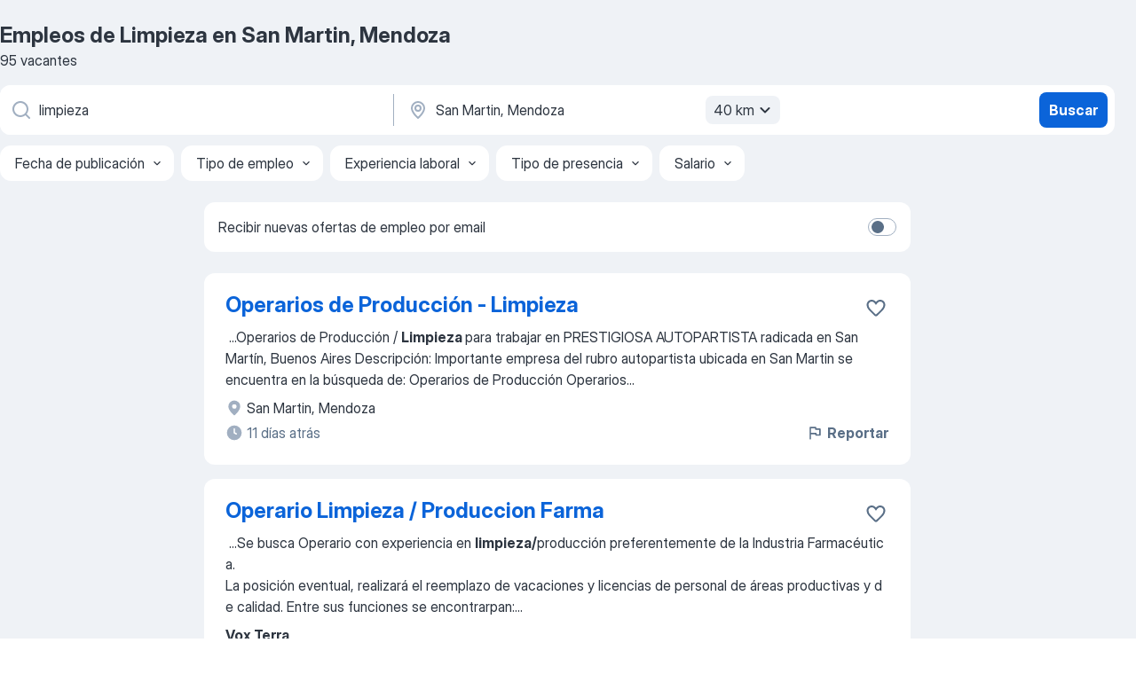

--- FILE ---
content_type: application/javascript; charset=UTF-8
request_url: https://ar.jooble.org/cdn-cgi/challenge-platform/h/b/scripts/jsd/d251aa49a8a3/main.js?
body_size: 8788
content:
window._cf_chl_opt={AKGCx8:'b'};~function(U9,Hc,HN,He,HV,Hu,HC,HR,U3,U4){U9=Z,function(m,H,UL,U8,U,s){for(UL={m:256,H:471,U:296,s:372,P:329,Q:386,v:434,l:334,x:473,S:263,A:375,M:407},U8=Z,U=m();!![];)try{if(s=parseInt(U8(UL.m))/1+parseInt(U8(UL.H))/2*(parseInt(U8(UL.U))/3)+-parseInt(U8(UL.s))/4+-parseInt(U8(UL.P))/5*(parseInt(U8(UL.Q))/6)+-parseInt(U8(UL.v))/7*(parseInt(U8(UL.l))/8)+parseInt(U8(UL.x))/9*(-parseInt(U8(UL.S))/10)+-parseInt(U8(UL.A))/11*(-parseInt(U8(UL.M))/12),s===H)break;else U.push(U.shift())}catch(P){U.push(U.shift())}}(i,277181),Hc=this||self,HN=Hc[U9(294)],He=function(sr,sJ,sf,sw,sE,sG,Ui,H,U,s,P){return sr={m:326,H:317,U:368,s:421,P:238,Q:285,v:395,l:278},sJ={m:457,H:248,U:460,s:360,P:426,Q:245,v:313,l:320,x:303,S:351,A:426,M:313,G:350,E:379,f:347,J:340,B:477,X:343,Y:346,I:465,o:394,a:313,h:468,K:350,d:452,y:350,L:347,c:267,z:366,N:442,e:313,V:318,j:250,O:250,F:455,k:313},sf={m:344,H:349,U:325},sw={m:390},sE={m:344,H:325,U:250,s:490,P:363,Q:440,v:330,l:490,x:363,S:440,A:245,M:390,G:340,E:311,f:465,J:240,B:322,X:459,Y:433,I:412,o:487,a:315,h:390,K:301,d:487,y:447,L:313,c:373,z:456,N:350,e:273,V:421,j:252,O:247,F:303,k:399,W:246,g:244,n:436,T:282,D:270,b:469,C:488,R:259,i0:348,i1:279,i2:298,i3:228,i4:332,i5:232,i6:420,i7:390,i8:390,i9:382,ii:465,iq:413,iZ:243,im:253,iH:482,iU:415,is:280,iP:465,iQ:275,iv:349,il:485,ix:292,iS:426,iA:240,iM:442},sG={m:367,H:326},Ui=U9,H={'bjbqG':Ui(sr.m),'zuOiM':Ui(sr.H),'bttsI':Ui(sr.U),'AcJdP':function(Q,l){return l==Q},'UGFkh':function(Q,l){return Q+l},'YUoaU':function(Q,l){return Q>l},'WcNwA':function(Q,l){return Q<l},'lfqPy':function(Q,l){return Q-l},'axgMe':function(Q,l){return Q(l)},'YdNHW':function(Q,l){return Q>l},'WcxVq':function(Q,l){return l|Q},'FZmFk':function(Q,l){return Q-l},'nTFIK':function(Q,l){return l|Q},'fomHi':function(Q,l){return Q<<l},'nTBrn':function(Q,l){return Q-l},'Tzhrc':function(Q,l){return Q>l},'bAmHE':function(Q,l){return Q==l},'WRQTq':function(Q,l){return Q<l},'YuozU':function(Q,l){return l|Q},'eCkRT':function(Q,l){return Q&l},'sFDDw':function(Q,l){return l!==Q},'tQpms':Ui(sr.s),'EPpzj':function(Q,l){return Q>l},'YJkpi':function(Q,l){return l|Q},'ZKiQd':function(Q,l){return l===Q},'OagHa':Ui(sr.P),'lcfJG':function(Q,l){return Q<l},'uffnd':function(Q,l){return l|Q},'tiSJH':function(Q,l){return Q-l},'nkHhK':function(Q,l){return l|Q},'KLFLd':function(Q,l){return l==Q},'WwrXW':function(Q,l){return Q<<l},'fgEqK':function(Q,l){return Q-l},'sGyqz':function(Q,l){return Q(l)},'ZtaVN':Ui(sr.Q),'OOHjk':function(Q,l){return l*Q},'XBNhY':function(Q,l){return Q==l},'Cneou':function(Q,l){return Q*l},'DMqcU':function(Q,l){return Q(l)},'UDjHH':function(Q,l){return Q==l},'dEjMp':function(Q,l){return Q<l},'kOkti':function(Q,l){return Q<l},'ZROdc':function(Q,l){return l!=Q},'VqQqN':function(Q,l){return l*Q},'jTvme':function(Q,l){return Q(l)},'eIGiD':function(Q,l){return Q-l},'Paclh':function(Q,l){return Q+l},'Pdvpc':function(Q,l){return l==Q}},U=String[Ui(sr.v)],s={'h':function(Q,sM,Uq){return sM={m:400,H:250},Uq=Ui,H[Uq(sG.m)]===Uq(sG.H)?null==Q?'':s.g(Q,6,function(l,UZ){return UZ=Uq,UZ(sM.m)[UZ(sM.H)](l)}):'i'},'g':function(Q,x,S,Um,A,M,G,E,J,B,X,Y,I,o,K,V,j,O,F,W,T,D,y,L,z){if(Um=Ui,H[Um(sE.m)](null,Q))return'';for(M={},G={},E='',J=2,B=3,X=2,Y=[],I=0,o=0,K=0;K<Q[Um(sE.H)];K+=1)if(y=Q[Um(sE.U)](K),Object[Um(sE.s)][Um(sE.P)][Um(sE.Q)](M,y)||(M[y]=B++,G[y]=!0),L=H[Um(sE.v)](E,y),Object[Um(sE.l)][Um(sE.x)][Um(sE.Q)](M,L))E=L;else{if(Object[Um(sE.s)][Um(sE.x)][Um(sE.S)](G,E)){if(H[Um(sE.A)](256,E[Um(sE.M)](0))){for(A=0;H[Um(sE.G)](A,X);I<<=1,o==H[Um(sE.E)](x,1)?(o=0,Y[Um(sE.f)](H[Um(sE.J)](S,I)),I=0):o++,A++);for(z=E[Um(sE.M)](0),A=0;H[Um(sE.B)](8,A);I=H[Um(sE.X)](I<<1.2,z&1),o==H[Um(sE.Y)](x,1)?(o=0,Y[Um(sE.f)](H[Um(sE.J)](S,I)),I=0):o++,z>>=1,A++);}else{for(z=1,A=0;A<X;I=H[Um(sE.I)](H[Um(sE.o)](I,1),z),o==H[Um(sE.a)](x,1)?(o=0,Y[Um(sE.f)](H[Um(sE.J)](S,I)),I=0):o++,z=0,A++);for(z=E[Um(sE.h)](0),A=0;H[Um(sE.K)](16,A);I=H[Um(sE.d)](I,1)|1&z,H[Um(sE.y)](o,H[Um(sE.a)](x,1))?(o=0,Y[Um(sE.f)](S(I)),I=0):o++,z>>=1,A++);}J--,J==0&&(J=Math[Um(sE.L)](2,X),X++),delete G[E]}else for(z=M[E],A=0;H[Um(sE.c)](A,X);I=H[Um(sE.z)](H[Um(sE.d)](I,1),H[Um(sE.N)](z,1)),o==x-1?(o=0,Y[Um(sE.f)](S(I)),I=0):o++,z>>=1,A++);E=(J--,H[Um(sE.m)](0,J)&&(J=Math[Um(sE.L)](2,X),X++),M[L]=B++,String(y))}if(E!==''){if(H[Um(sE.e)](Um(sE.V),H[Um(sE.j)]))try{for(V=H[Um(sE.O)][Um(sE.F)]('|'),j=0;!![];){switch(V[j++]){case'0':E[Um(sE.k)][Um(sE.W)](T);continue;case'1':T[Um(sE.g)]=H[Um(sE.n)];continue;case'2':return O={},O.r=F,O.e=null,O;case'3':F=Y(W,W,'',F);continue;case'4':F=J(W,W[Um(sE.T)]||W[Um(sE.D)],'n.',F);continue;case'5':F={};continue;case'6':W=T[Um(sE.b)];continue;case'7':F=B(W,T[Um(sE.C)],'d.',F);continue;case'8':T=G[Um(sE.R)](Um(sE.i0));continue;case'9':T[Um(sE.i1)]='-1';continue;case'10':X[Um(sE.k)][Um(sE.i2)](T);continue}break}}catch(C){return D={},D.r={},D.e=C,D}else{if(Object[Um(sE.l)][Um(sE.P)][Um(sE.Q)](G,E)){if(Um(sE.i3)===Um(sE.i4))H(Um(sE.i5));else{if(H[Um(sE.i6)](256,E[Um(sE.i7)](0))){for(A=0;A<X;I<<=1,o==x-1?(o=0,Y[Um(sE.f)](S(I)),I=0):o++,A++);for(z=E[Um(sE.i8)](0),A=0;8>A;I=H[Um(sE.i9)](I<<1.77,1.18&z),o==x-1?(o=0,Y[Um(sE.ii)](S(I)),I=0):o++,z>>=1,A++);}else if(H[Um(sE.iq)](Um(sE.iZ),H[Um(sE.im)]))return null;else{for(z=1,A=0;H[Um(sE.iH)](A,X);I=I<<1|z,x-1==o?(o=0,Y[Um(sE.f)](H[Um(sE.J)](S,I)),I=0):o++,z=0,A++);for(z=E[Um(sE.M)](0),A=0;16>A;I=H[Um(sE.iU)](H[Um(sE.o)](I,1),z&1.13),o==H[Um(sE.is)](x,1)?(o=0,Y[Um(sE.iP)](S(I)),I=0):o++,z>>=1,A++);}J--,0==J&&(J=Math[Um(sE.L)](2,X),X++),delete G[E]}}else for(z=M[E],A=0;A<X;I=H[Um(sE.iQ)](I<<1.59,z&1.34),x-1==o?(o=0,Y[Um(sE.f)](H[Um(sE.J)](S,I)),I=0):o++,z>>=1,A++);J--,H[Um(sE.iv)](0,J)&&X++}}for(z=2,A=0;A<X;I=H[Um(sE.il)](I,1)|1&z,H[Um(sE.y)](o,H[Um(sE.ix)](x,1))?(o=0,Y[Um(sE.ii)](H[Um(sE.iS)](S,I)),I=0):o++,z>>=1,A++);for(;;)if(I<<=1,o==x-1){Y[Um(sE.f)](H[Um(sE.iA)](S,I));break}else o++;return Y[Um(sE.iM)]('')},'j':function(Q,UH){return UH=Ui,H[UH(sf.m)](null,Q)?'':H[UH(sf.H)]('',Q)?null:s.i(Q[UH(sf.U)],32768,function(l,UU){return UU=UH,Q[UU(sw.m)](l)})},'i':function(Q,x,S,Us,O,F,A,M,G,E,J,B,X,Y,I,o,K,y,V,L,z,N){if(Us=Ui,Us(sJ.m)===Us(sJ.H))return O=H[Us(sJ.U)],!O?null:(F=O.i,typeof F!==H[Us(sJ.s)]||F<30)?null:F;else{for(A=[],M=4,G=4,E=3,J=[],Y=H[Us(sJ.P)](S,0),I=x,o=1,B=0;H[Us(sJ.Q)](3,B);A[B]=B,B+=1);for(K=0,y=Math[Us(sJ.v)](2,2),X=1;y!=X;)for(L=Us(sJ.l)[Us(sJ.x)]('|'),z=0;!![];){switch(L[z++]){case'0':K|=H[Us(sJ.S)](0<N?1:0,X);continue;case'1':I==0&&(I=x,Y=H[Us(sJ.A)](S,o++));continue;case'2':N=I&Y;continue;case'3':X<<=1;continue;case'4':I>>=1;continue}break}switch(K){case 0:for(K=0,y=Math[Us(sJ.M)](2,8),X=1;X!=y;N=H[Us(sJ.G)](Y,I),I>>=1,H[Us(sJ.E)](0,I)&&(I=x,Y=S(o++)),K|=H[Us(sJ.f)](H[Us(sJ.J)](0,N)?1:0,X),X<<=1);V=H[Us(sJ.B)](U,K);break;case 1:for(K=0,y=Math[Us(sJ.v)](2,16),X=1;y!=X;N=I&Y,I>>=1,H[Us(sJ.X)](0,I)&&(I=x,Y=S(o++)),K|=(H[Us(sJ.Y)](0,N)?1:0)*X,X<<=1);V=U(K);break;case 2:return''}for(B=A[3]=V,J[Us(sJ.I)](V);;){if(o>Q)return'';for(K=0,y=Math[Us(sJ.v)](2,E),X=1;X!=y;N=H[Us(sJ.G)](Y,I),I>>=1,0==I&&(I=x,Y=S(o++)),K|=(H[Us(sJ.o)](0,N)?1:0)*X,X<<=1);switch(V=K){case 0:for(K=0,y=Math[Us(sJ.a)](2,8),X=1;H[Us(sJ.h)](X,y);N=H[Us(sJ.K)](Y,I),I>>=1,I==0&&(I=x,Y=S(o++)),K|=H[Us(sJ.d)](0<N?1:0,X),X<<=1);A[G++]=U(K),V=G-1,M--;break;case 1:for(K=0,y=Math[Us(sJ.v)](2,16),X=1;y!=X;N=H[Us(sJ.y)](Y,I),I>>=1,0==I&&(I=x,Y=S(o++)),K|=H[Us(sJ.L)](0<N?1:0,X),X<<=1);A[G++]=H[Us(sJ.c)](U,K),V=H[Us(sJ.z)](G,1),M--;break;case 2:return J[Us(sJ.N)]('')}if(0==M&&(M=Math[Us(sJ.e)](2,E),E++),A[V])V=A[V];else if(G===V)V=H[Us(sJ.V)](B,B[Us(sJ.j)](0));else return null;J[Us(sJ.I)](V),A[G++]=B+V[Us(sJ.O)](0),M--,B=V,H[Us(sJ.F)](0,M)&&(M=Math[Us(sJ.k)](2,E),E++)}}}},P={},P[Ui(sr.l)]=s.h,P}(),HV=null,Hu=HD(),HC={},HC[U9(339)]='o',HC[U9(478)]='s',HC[U9(291)]='u',HC[U9(470)]='z',HC[U9(285)]='n',HC[U9(276)]='I',HC[U9(283)]='b',HR=HC,Hc[U9(448)]=function(H,U,s,P,Pw,PE,PG,UI,Q,S,A,M,G,E,J){if(Pw={m:404,H:481,U:258,s:312,P:481,Q:258,v:398,l:381,x:323,S:398,A:381,M:342,G:268,E:251,f:325,J:419,B:479,X:358,Y:314,I:254,o:272,a:463,h:254},PE={m:261,H:337,U:325,s:358,P:401},PG={m:490,H:363,U:440,s:465},UI=U9,Q={'aOPmS':function(B,X){return B<X},'pAELh':function(B,X){return B===X},'VYUdQ':function(B,X){return B(X)},'LILeD':function(B,X){return B<X},'QeXKa':function(B,X){return B(X)},'UTnAg':function(B,X){return B+X},'HGeXU':function(B,X){return B+X},'cAyDr':function(B,X,Y){return B(X,Y)}},null===U||U===void 0)return P;for(S=Q[UI(Pw.m)](U2,U),H[UI(Pw.H)][UI(Pw.U)]&&(S=S[UI(Pw.s)](H[UI(Pw.P)][UI(Pw.Q)](U))),S=H[UI(Pw.v)][UI(Pw.l)]&&H[UI(Pw.x)]?H[UI(Pw.S)][UI(Pw.A)](new H[(UI(Pw.x))](S)):function(B,Uo,X){for(Uo=UI,B[Uo(PE.m)](),X=0;Q[Uo(PE.H)](X,B[Uo(PE.U)]);Q[Uo(PE.s)](B[X],B[X+1])?B[Uo(PE.P)](X+1,1):X+=1);return B}(S),A='nAsAaAb'.split('A'),A=A[UI(Pw.M)][UI(Pw.G)](A),M=0;Q[UI(Pw.E)](M,S[UI(Pw.f)]);G=S[M],E=U1(H,U,G),Q[UI(Pw.J)](A,E)?(J=E==='s'&&!H[UI(Pw.B)](U[G]),Q[UI(Pw.X)](UI(Pw.Y),Q[UI(Pw.I)](s,G))?x(Q[UI(Pw.o)](s,G),E):J||x(s+G,U[G])):Q[UI(Pw.a)](x,Q[UI(Pw.h)](s,G),E),M++);return P;function x(B,X,UY){UY=Z,Object[UY(PG.m)][UY(PG.H)][UY(PG.U)](P,X)||(P[X]=[]),P[X][UY(PG.s)](B)}},U3=U9(443)[U9(303)](';'),U4=U3[U9(342)][U9(268)](U3),Hc[U9(461)]=function(H,U,Pp,Ua,s,P,Q,v,l,x){for(Pp={m:269,H:392,U:411,s:235,P:483,Q:325,v:408,l:380,x:465,S:414},Ua=U9,s={},s[Ua(Pp.m)]=function(S,A){return S<A},s[Ua(Pp.H)]=Ua(Pp.U),s[Ua(Pp.s)]=function(S,A){return S+A},P=s,Q=Object[Ua(Pp.P)](U),v=0;P[Ua(Pp.m)](v,Q[Ua(Pp.Q)]);v++)if(P[Ua(Pp.H)]!==Ua(Pp.v)){if(l=Q[v],l==='f'&&(l='N'),H[l]){for(x=0;x<U[Q[v]][Ua(Pp.Q)];-1===H[l][Ua(Pp.l)](U[Q[v]][x])&&(U4(U[Q[v]][x])||H[l][Ua(Pp.x)](P[Ua(Pp.s)]('o.',U[Q[v]][x]))),x++);}else H[l]=U[Q[v]][Ua(Pp.S)](function(S){return'o.'+S})}else return},U6();function HF(sh,Ul,m){return sh={m:262,H:295},Ul=U9,m={'qKSVX':function(H,U){return H!==U},'zHfGn':function(H){return H()}},m[Ul(sh.m)](m[Ul(sh.H)](HO),null)}function U0(H,U,P5,UB,s,P){return P5={m:297,H:255,U:297,s:464,P:255,Q:464,v:490,l:371,x:440,S:380,A:289},UB=U9,s={},s[UB(P5.m)]=function(Q,v){return Q instanceof v},s[UB(P5.H)]=function(Q,v){return Q<v},P=s,P[UB(P5.U)](U,H[UB(P5.s)])&&P[UB(P5.P)](0,H[UB(P5.Q)][UB(P5.v)][UB(P5.l)][UB(P5.x)](U)[UB(P5.S)](UB(P5.A)))}function Hg(sV,UM,m,H){return sV={m:460,H:227,U:396},UM=U9,m={'xqOKB':function(U,s){return U(s)}},H=Hc[UM(sV.m)],Math[UM(sV.H)](+m[UM(sV.U)](atob,H.t))}function i(PN){return PN='AKGCx8,loading,aUjz8,XBNhY,indexOf,from,YJkpi,parent,ioVKm,JBxy9,280122Fhkrxp,uxabS,whrOG,LYJxR,charCodeAt,zKjBl,JdXuv,kveVY,kOkti,fromCharCode,xqOKB,jNhSf,Array,body,laRpGTxBX5-QAWtkhr097cw86K1qUfOZP3$uCmdsiEVg+znje4NDHJFYLvIy2SoMb,splice,UYFzY,WKZbO,VYUdQ,onload,POST,17937648jFzcsL,aBCVS,vtkRv,href,FXDAR,nTFIK,ZKiQd,map,uffnd,HcSBu,stringify,WkBRA,QeXKa,EPpzj,mKteG,HaUSg,tuGIu,RabtS,eBxWS,sGyqz,ontimeout,HdnUM,NOavZ,cYfDF,jsd,SbboW,FZmFk,7wsSiBP,XMLHttpRequest,bttsI,_cf_chl_opt,pkLOA2,jpvpT,call,hERwT,join,_cf_chl_opt;JJgc4;PJAn2;kJOnV9;IWJi4;OHeaY1;DqMg0;FKmRv9;LpvFx1;cAdz2;PqBHf2;nFZCC5;ddwW5;pRIb1;rxvNi8;RrrrA2;erHi9,EXdZq,location,random,bAmHE,pRIb1,timeout,KCcWD,postMessage,VqQqN,IwMYy,KdSZH,Pdvpc,YuozU,LKqqY,catch,WcxVq,__CF$cv$params,rxvNi8,addEventListener,cAyDr,Function,push,/jsd/oneshot/d251aa49a8a3/0.9011483859808742:1768666386:0dNF5TeBLM50dG25xBXi23bPntLY0GVhfbPIHhtJ7cI/,yDDyT,ZROdc,contentWindow,symbol,20VxmdRa,wcfEb,16614oOycys,LKFce,CnwA5,xwxYx,DMqcU,string,isNaN,isArray,Object,lcfJG,keys,hnQRE,WwrXW,anYrI,fomHi,contentDocument,now,prototype,hJjgF,YGajB,floor,jbHOQ,tqhnV,suiGq,open,success,event,detail,MiMus,AdeF3,error,SitXi,TYlZ6,axgMe,SSTpq3,/invisible/jsd,QbDrL,style,YUoaU,appendChild,zuOiM,lOLHh,error on cf_chl_props,charAt,LILeD,tQpms,OagHa,UTnAg,aPMop,179260ZUvdSe,http-code:,getOwnPropertyNames,createElement,wujKw,sort,qKSVX,2240mvAmtb,zTbPi,STluC,rqSAA,jTvme,bind,PGvvK,navigator,auJuH,HGeXU,sFDDw,randomUUID,nkHhK,bigint,source,YKAOxYdGI,tabIndex,tiSJH,function,clientInformation,boolean,chctx,number,sid,/cdn-cgi/challenge-platform/h/,KHWVm,[native code],VFReI,undefined,fgEqK,onreadystatechange,document,zHfGn,45267Fhtgcf,lMsTn,removeChild,DOMContentLoaded,bxqvn,Tzhrc,oXqFQ,split,ZpoUd,getPrototypeOf,xhr-error,uTBvL,iLxTl,YuMQY,ZfOjM,lfqPy,concat,pow,d.cookie,nTBrn,2|4|0|3|1,8|1|9|0|6|5|3|4|7|10|2,Paclh,vDAzX,2|4|1|0|3,log,YdNHW,Set,AfmPF,length,HhaMm,status,xdJtX,10nrWrmE,UGFkh,onerror,QHigG,MiiHk,4277240UbJRfk,/b/ov1/0.9011483859808742:1768666386:0dNF5TeBLM50dG25xBXi23bPntLY0GVhfbPIHhtJ7cI/,oKSki,aOPmS,send,object,WcNwA,cloudflare-invisible,includes,UDjHH,AcJdP,ufXGp,dEjMp,Cneou,iframe,KLFLd,eCkRT,OOHjk,IWhoA,pcNGC,api,errorInfoObject,MyhpF,WxEhf,pAELh,UwcXB,ZtaVN,RsJdw,PYvZB,hasOwnProperty,readyState,0|1|2|3|4,eIGiD,bjbqG,display: none,WKHDV,CQfTb,toString,2024960arMSvh,WRQTq,LRmiB4,11tjFNQp'.split(','),i=function(){return PN},i()}function Hn(sk,UG,m,H,U,s,P,Q){for(sk={m:365,H:303,U:361,s:227,P:336,Q:489,v:432},UG=U9,m={'RsJdw':function(v){return v()},'oKSki':function(v,l){return v/l},'SbboW':function(v,l){return v-l}},H=UG(sk.m)[UG(sk.H)]('|'),U=0;!![];){switch(H[U++]){case'0':s=3600;continue;case'1':P=m[UG(sk.U)](Hg);continue;case'2':Q=Math[UG(sk.s)](m[UG(sk.P)](Date[UG(sk.Q)](),1e3));continue;case'3':if(m[UG(sk.v)](Q,P)>s)return![];continue;case'4':return!![]}break}}function Z(q,m,H,U){return q=q-225,H=i(),U=H[q],U}function U2(H,Ps,Ut,U,s,P){for(Ps={m:393,H:393,U:312,s:483,P:305},Ut=U9,U={},U[Ut(Ps.m)]=function(Q,v){return v!==Q},s=U,P=[];s[Ut(Ps.H)](null,H);P=P[Ut(Ps.U)](Object[Ut(Ps.s)](H)),H=Object[Ut(Ps.P)](H));return P}function Hb(P,Q,P2,Up,v,l,x,S,A,M,G,E,f,J){if(P2={m:345,H:288,U:287,s:423,P:242,Q:357,v:406,l:236,x:239,S:460,A:345,M:288,G:437,E:376,f:335,J:435,B:231,X:357,Y:449,I:427,o:475,a:475,h:241,K:241,d:374,y:437,L:438,c:378,z:385,N:355,e:284,V:277,j:431,O:338,F:278},Up=U9,v={},v[Up(P2.m)]=function(B,X){return B+X},v[Up(P2.H)]=Up(P2.U),v[Up(P2.s)]=Up(P2.P),v[Up(P2.Q)]=Up(P2.v),l=v,!HW(0))return![];S=(x={},x[Up(P2.l)]=P,x[Up(P2.x)]=Q,x);try{A=Hc[Up(P2.S)],M=l[Up(P2.A)](l[Up(P2.M)]+Hc[Up(P2.G)][Up(P2.E)]+Up(P2.f),A.r)+l[Up(P2.s)],G=new Hc[(Up(P2.J))](),G[Up(P2.B)](l[Up(P2.X)],M),G[Up(P2.Y)]=2500,G[Up(P2.I)]=function(){},E={},E[Up(P2.o)]=Hc[Up(P2.G)][Up(P2.a)],E[Up(P2.h)]=Hc[Up(P2.G)][Up(P2.K)],E[Up(P2.d)]=Hc[Up(P2.y)][Up(P2.d)],E[Up(P2.L)]=Hc[Up(P2.y)][Up(P2.c)],E[Up(P2.z)]=Hu,f=E,J={},J[Up(P2.N)]=S,J[Up(P2.e)]=f,J[Up(P2.V)]=Up(P2.j),G[Up(P2.O)](He[Up(P2.F)](J))}catch(B){}}function U1(m,H,U,PH,UX,s,P,Q){s=(PH={m:249,H:339,U:370,s:430,P:264,Q:397,v:391,l:454,x:226,S:281,A:458,M:356,G:387,E:474,f:458,J:293,B:369,X:398,Y:480,I:453,o:398,a:230,h:441},UX=U9,{'YGajB':UX(PH.m),'WKHDV':function(l){return l()},'cYfDF':function(l,S){return S==l},'zTbPi':UX(PH.H),'jNhSf':function(l,S){return l===S},'MyhpF':function(l,S){return l!==S},'uxabS':UX(PH.U),'IwMYy':function(l,S){return l===S},'suiGq':function(l,S){return l==S},'hERwT':function(l,x,S){return l(x,S)}});try{P=H[U]}catch(l){return'i'}if(P==null)return P===void 0?'u':'x';if(s[UX(PH.s)](s[UX(PH.P)],typeof P))try{if(s[UX(PH.Q)](UX(PH.v),UX(PH.l)))U(s[UX(PH.x)],s.e);else if(UX(PH.S)==typeof P[UX(PH.A)]){if(s[UX(PH.M)](s[UX(PH.G)],UX(PH.E)))return P[UX(PH.f)](function(){}),'p';else s[UX(PH.J)]=P,s[UX(PH.B)](Q)}}catch(A){}return m[UX(PH.X)][UX(PH.Y)](P)?'a':s[UX(PH.I)](P,m[UX(PH.o)])?'D':!0===P?'T':P===!1?'F':(Q=typeof P,s[UX(PH.a)](UX(PH.S),Q)?s[UX(PH.h)](U0,m,P)?'N':'f':HR[Q]||'?')}function U7(s,P,Pz,Uy,Q,v,l,x){if(Pz={m:353,H:300,U:232,s:389,P:341,Q:333,v:237,l:354,x:300,S:277,A:389,M:286,G:233,E:383,f:451,J:277,B:233,X:234,Y:383},Uy=U9,Q={},Q[Uy(Pz.m)]=function(S,A){return A===S},Q[Uy(Pz.H)]=Uy(Pz.U),Q[Uy(Pz.s)]=Uy(Pz.P),Q[Uy(Pz.Q)]=Uy(Pz.v),v=Q,!s[Uy(Pz.l)])return;v[Uy(Pz.m)](P,v[Uy(Pz.x)])?(l={},l[Uy(Pz.S)]=v[Uy(Pz.A)],l[Uy(Pz.M)]=s.r,l[Uy(Pz.G)]=Uy(Pz.U),Hc[Uy(Pz.E)][Uy(Pz.f)](l,'*')):(x={},x[Uy(Pz.J)]=v[Uy(Pz.s)],x[Uy(Pz.M)]=s.r,x[Uy(Pz.B)]=v[Uy(Pz.Q)],x[Uy(Pz.X)]=P,Hc[Uy(Pz.Y)][Uy(Pz.f)](x,'*'))}function Hk(sz,sc,Ux,m,H,s){if(sz={m:472,H:359,U:225,s:225,P:484,Q:290},sc={m:328},Ux=U9,m={'xdJtX':function(U){return U()},'UwcXB':function(U){return U()},'hJjgF':function(U,s){return U===s},'hnQRE':Ux(sz.m),'VFReI':function(U,s){return s*U}},H=m[Ux(sz.H)](HO),m[Ux(sz.U)](H,null))return;if(HV){if(m[Ux(sz.s)](Ux(sz.m),m[Ux(sz.P)]))clearTimeout(HV);else return s={},s.r={},s.e=H,s}HV=setTimeout(function(US){US=Ux,m[US(sc.m)](Hj)},m[Ux(sz.Q)](H,1e3))}function U5(PX,Uh,U,s,P,Q,v,l){U=(PX={m:348,H:368,U:282,s:259,P:402,Q:244,v:428,l:279,x:399,S:246,A:469,M:260,G:304,E:270,f:488,J:399,B:298},Uh=U9,{'UYFzY':Uh(PX.m),'HdnUM':Uh(PX.H),'wujKw':function(x,S,A,M,G){return x(S,A,M,G)},'ZpoUd':Uh(PX.U)});try{return s=HN[Uh(PX.s)](U[Uh(PX.P)]),s[Uh(PX.Q)]=U[Uh(PX.v)],s[Uh(PX.l)]='-1',HN[Uh(PX.x)][Uh(PX.S)](s),P=s[Uh(PX.A)],Q={},Q=U[Uh(PX.M)](pRIb1,P,P,'',Q),Q=U[Uh(PX.M)](pRIb1,P,P[U[Uh(PX.G)]]||P[Uh(PX.E)],'n.',Q),Q=pRIb1(P,s[Uh(PX.f)],'d.',Q),HN[Uh(PX.J)][Uh(PX.B)](s),v={},v.r=Q,v.e=null,v}catch(x){return l={},l.r={},l.e=x,l}}function HO(sI,Uv,m,H,U,s){for(sI={m:316,H:303,U:460,s:285},Uv=U9,m=Uv(sI.m)[Uv(sI.H)]('|'),H=0;!![];){switch(m[H++]){case'0':U=s.i;continue;case'1':return U;case'2':s=Hc[Uv(sI.U)];continue;case'3':if(typeof U!==Uv(sI.s)||U<30)return null;continue;case'4':if(!s)return null;continue}break}}function HD(sR,Ur){return sR={m:274,H:274},Ur=U9,crypto&&crypto[Ur(sR.m)]?crypto[Ur(sR.H)]():''}function HW(m,sN,UA){return sN={m:446},UA=U9,Math[UA(sN.m)]()<m}function U6(PL,Py,UK,m,H,v,U,s,P){if(PL={m:324,H:377,U:460,s:416,P:324,Q:309,v:465,l:388,x:390,S:429,A:364,M:384,G:307,E:439,f:403,J:462,B:299,X:462,Y:299,I:293,o:293},Py={m:307,H:364,U:377,s:293,P:362},UK=U9,m={'YuMQY':function(Q,v){return Q<v},'whrOG':function(Q,v){return Q(v)},'NOavZ':function(Q,v){return Q<<v},'uTBvL':function(Q,v){return v!==Q},'PYvZB':function(Q){return Q()},'HcSBu':UK(PL.m),'ioVKm':UK(PL.H)},H=Hc[UK(PL.U)],!H){if(m[UK(PL.s)]===UK(PL.P))return;else{for(c=0;m[UK(PL.Q)](z,N);V<<=1,O-1==j?(F=0,k[UK(PL.v)](m[UK(PL.l)](W,g)),n=0):T++,e++);for(v=D[UK(PL.x)](0),b=0;8>C;i0=m[UK(PL.S)](i1,1)|1.85&v,i3-1==i2?(i4=0,i5[UK(PL.v)](i6(i7)),i8=0):i9++,v>>=1,R++);}}if(!Hn())return;(U=![],s=function(){if(!U){if(U=!![],!Hn())return;Hj(function(v){U7(H,v)})}},HN[UK(PL.A)]!==m[UK(PL.M)])?m[UK(PL.G)](UK(PL.E),UK(PL.f))?s():U[UK(PL.J)](UK(PL.B),s):Hc[UK(PL.J)]?HN[UK(PL.X)](UK(PL.Y),s):(P=HN[UK(PL.I)]||function(){},HN[UK(PL.o)]=function(Ud){Ud=UK,P(),m[Ud(Py.m)](HN[Ud(Py.H)],Ud(Py.U))&&(HN[Ud(Py.s)]=P,m[Ud(Py.P)](s))})}function HT(m,H,sC,sb,su,sD,UE,U,s,P,Q){sC={m:232,H:308,U:319,s:406,P:287,Q:466,v:460,l:321,x:437,S:435,A:231,M:352,G:467,E:376,f:229,J:354,B:449,X:427,Y:405,I:331,o:445,a:410,h:410,K:444,d:338,y:278,L:417},sb={m:425,H:306},su={m:418,H:486,U:422,s:341,P:409,Q:237,v:266,l:327,x:327,S:265,A:450,M:310,G:232,E:354,f:277,J:286,B:233,X:383,Y:451,I:277,o:234,a:383,h:310,K:257},sD={m:310,H:449},UE=U9,U={'ZfOjM':function(v,l){return v(l)},'anYrI':UE(sC.m),'rqSAA':function(v,l){return v>=l},'STluC':UE(sC.H),'KCcWD':UE(sC.U),'eBxWS':function(v,l){return v(l)},'IWhoA':UE(sC.s),'yDDyT':UE(sC.P),'tqhnV':UE(sC.Q),'EXdZq':function(v){return v()}},s=Hc[UE(sC.v)],console[UE(sC.l)](Hc[UE(sC.x)]),P=new Hc[(UE(sC.S))](),P[UE(sC.A)](U[UE(sC.M)],U[UE(sC.G)]+Hc[UE(sC.x)][UE(sC.E)]+U[UE(sC.f)]+s.r),s[UE(sC.J)]&&(P[UE(sC.B)]=5e3,P[UE(sC.X)]=function(Uw){Uw=UE,U[Uw(sD.m)](H,Uw(sD.H))}),P[UE(sC.Y)]=function(Uf,v,l,S,A){if(Uf=UE,v={},v[Uf(su.m)]=U[Uf(su.H)],v[Uf(su.U)]=Uf(su.s),v[Uf(su.P)]=Uf(su.Q),l=v,U[Uf(su.v)](P[Uf(su.l)],200)&&P[Uf(su.x)]<300){if(U[Uf(su.S)]!==U[Uf(su.A)])U[Uf(su.M)](H,Uf(su.G));else{if(!l[Uf(su.E)])return;x===l[Uf(su.m)]?(S={},S[Uf(su.f)]=l[Uf(su.U)],S[Uf(su.J)]=J.r,S[Uf(su.B)]=Uf(su.G),f[Uf(su.X)][Uf(su.Y)](S,'*')):(A={},A[Uf(su.I)]=l[Uf(su.U)],A[Uf(su.J)]=X.r,A[Uf(su.B)]=l[Uf(su.P)],A[Uf(su.o)]=Y,B[Uf(su.a)][Uf(su.Y)](A,'*'))}}else U[Uf(su.h)](H,Uf(su.K)+P[Uf(su.x)])},P[UE(sC.I)]=function(UJ){UJ=UE,U[UJ(sb.m)](H,UJ(sb.H))},Q={'t':Hg(),'lhr':HN[UE(sC.o)]&&HN[UE(sC.o)][UE(sC.a)]?HN[UE(sC.o)][UE(sC.h)]:'','api':s[UE(sC.J)]?!![]:![],'c':U[UE(sC.K)](HF),'payload':m},P[UE(sC.d)](He[UE(sC.y)](JSON[UE(sC.L)](Q)))}function Hj(m,sY,st,UP,H,U){sY={m:249,H:302,U:476},st={m:424,H:281,U:271},UP=U9,H={'RabtS':function(s,P){return P===s},'auJuH':function(s){return s()},'oXqFQ':function(s,P,Q){return s(P,Q)},'xwxYx':UP(sY.m)},U=U5(),HT(U.r,function(s,UQ){UQ=UP,H[UQ(st.m)](typeof m,UQ(st.H))&&m(s),H[UQ(st.U)](Hk)}),U.e&&H[UP(sY.H)](Hb,H[UP(sY.U)],U.e)}}()